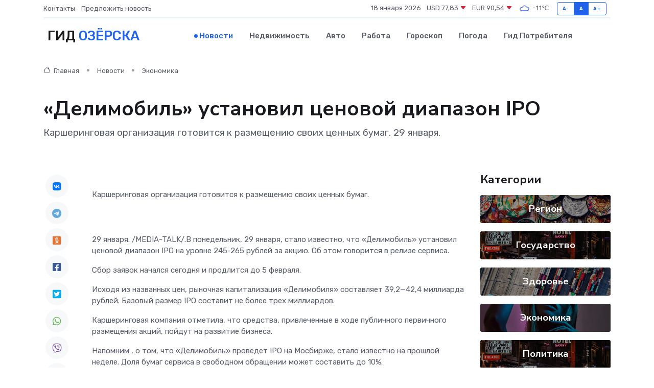

--- FILE ---
content_type: text/html; charset=UTF-8
request_url: https://ozersk-gid.ru/news/ekonomika/delimobil-ustanovil-cenovoy-diapazon-ipo.htm
body_size: 8856
content:
<!DOCTYPE html>
<html lang="ru">
<head>
	<meta charset="utf-8">
	<meta name="csrf-token" content="QVcR1RrchfDcLzOkeVDlFyh7IGPp5xaHsrRyF1sF">
    <meta http-equiv="X-UA-Compatible" content="IE=edge">
    <meta name="viewport" content="width=device-width, initial-scale=1">
    <title>«Делимобиль» установил ценовой диапазон IPO - новости Озёрска</title>
    <meta name="description" property="description" content="Каршеринговая организация готовится к размещению своих ценных бумаг. 29 января.">
    
    <meta property="fb:pages" content="105958871990207" />
    <link rel="shortcut icon" type="image/x-icon" href="https://ozersk-gid.ru/favicon.svg">
    <link rel="canonical" href="https://ozersk-gid.ru/news/ekonomika/delimobil-ustanovil-cenovoy-diapazon-ipo.htm">
    <link rel="preconnect" href="https://fonts.gstatic.com">
    <link rel="dns-prefetch" href="https://fonts.googleapis.com">
    <link rel="dns-prefetch" href="https://pagead2.googlesyndication.com">
    <link rel="dns-prefetch" href="https://res.cloudinary.com">
    <link href="https://fonts.googleapis.com/css2?family=Nunito+Sans:wght@400;700&family=Rubik:wght@400;500;700&display=swap" rel="stylesheet">
    <link rel="stylesheet" type="text/css" href="https://ozersk-gid.ru/assets/font-awesome/css/all.min.css">
    <link rel="stylesheet" type="text/css" href="https://ozersk-gid.ru/assets/bootstrap-icons/bootstrap-icons.css">
    <link rel="stylesheet" type="text/css" href="https://ozersk-gid.ru/assets/tiny-slider/tiny-slider.css">
    <link rel="stylesheet" type="text/css" href="https://ozersk-gid.ru/assets/glightbox/css/glightbox.min.css">
    <link rel="stylesheet" type="text/css" href="https://ozersk-gid.ru/assets/plyr/plyr.css">
    <link id="style-switch" rel="stylesheet" type="text/css" href="https://ozersk-gid.ru/assets/css/style.css">
    <link rel="stylesheet" type="text/css" href="https://ozersk-gid.ru/assets/css/style2.css">

    <meta name="twitter:card" content="summary">
    <meta name="twitter:site" content="@mysite">
    <meta name="twitter:title" content="«Делимобиль» установил ценовой диапазон IPO - новости Озёрска">
    <meta name="twitter:description" content="Каршеринговая организация готовится к размещению своих ценных бумаг. 29 января.">
    <meta name="twitter:creator" content="@mysite">
    <meta name="twitter:image:src" content="https://res.cloudinary.com/dog06be0s/image/upload/mt5ckdhubtfsjeahpoak">
    <meta name="twitter:domain" content="ozersk-gid.ru">
    <meta name="twitter:card" content="summary_large_image" /><meta name="twitter:image" content="https://res.cloudinary.com/dog06be0s/image/upload/mt5ckdhubtfsjeahpoak">

    <meta property="og:url" content="http://ozersk-gid.ru/news/ekonomika/delimobil-ustanovil-cenovoy-diapazon-ipo.htm">
    <meta property="og:title" content="«Делимобиль» установил ценовой диапазон IPO - новости Озёрска">
    <meta property="og:description" content="Каршеринговая организация готовится к размещению своих ценных бумаг. 29 января.">
    <meta property="og:type" content="website">
    <meta property="og:image" content="https://res.cloudinary.com/dog06be0s/image/upload/mt5ckdhubtfsjeahpoak">
    <meta property="og:locale" content="ru_RU">
    <meta property="og:site_name" content="Гид Озёрска">
    

    <link rel="image_src" href="https://res.cloudinary.com/dog06be0s/image/upload/mt5ckdhubtfsjeahpoak" />

    <link rel="alternate" type="application/rss+xml" href="https://ozersk-gid.ru/feed" title="Озёрск: гид, новости, афиша">
        <script async src="https://pagead2.googlesyndication.com/pagead/js/adsbygoogle.js"></script>
    <script>
        (adsbygoogle = window.adsbygoogle || []).push({
            google_ad_client: "ca-pub-0899253526956684",
            enable_page_level_ads: true
        });
    </script>
        
    
    
    
    <script>if (window.top !== window.self) window.top.location.replace(window.self.location.href);</script>
    <script>if(self != top) { top.location=document.location;}</script>

<!-- Google tag (gtag.js) -->
<script async src="https://www.googletagmanager.com/gtag/js?id=G-71VQP5FD0J"></script>
<script>
  window.dataLayer = window.dataLayer || [];
  function gtag(){dataLayer.push(arguments);}
  gtag('js', new Date());

  gtag('config', 'G-71VQP5FD0J');
</script>
</head>
<body>
<script type="text/javascript" > (function(m,e,t,r,i,k,a){m[i]=m[i]||function(){(m[i].a=m[i].a||[]).push(arguments)}; m[i].l=1*new Date();k=e.createElement(t),a=e.getElementsByTagName(t)[0],k.async=1,k.src=r,a.parentNode.insertBefore(k,a)}) (window, document, "script", "https://mc.yandex.ru/metrika/tag.js", "ym"); ym(54007825, "init", {}); ym(86840228, "init", { clickmap:true, trackLinks:true, accurateTrackBounce:true, webvisor:true });</script> <noscript><div><img src="https://mc.yandex.ru/watch/54007825" style="position:absolute; left:-9999px;" alt="" /><img src="https://mc.yandex.ru/watch/86840228" style="position:absolute; left:-9999px;" alt="" /></div></noscript>
<script type="text/javascript">
    new Image().src = "//counter.yadro.ru/hit?r"+escape(document.referrer)+((typeof(screen)=="undefined")?"":";s"+screen.width+"*"+screen.height+"*"+(screen.colorDepth?screen.colorDepth:screen.pixelDepth))+";u"+escape(document.URL)+";h"+escape(document.title.substring(0,150))+";"+Math.random();
</script>
<!-- Rating@Mail.ru counter -->
<script type="text/javascript">
var _tmr = window._tmr || (window._tmr = []);
_tmr.push({id: "3138453", type: "pageView", start: (new Date()).getTime()});
(function (d, w, id) {
  if (d.getElementById(id)) return;
  var ts = d.createElement("script"); ts.type = "text/javascript"; ts.async = true; ts.id = id;
  ts.src = "https://top-fwz1.mail.ru/js/code.js";
  var f = function () {var s = d.getElementsByTagName("script")[0]; s.parentNode.insertBefore(ts, s);};
  if (w.opera == "[object Opera]") { d.addEventListener("DOMContentLoaded", f, false); } else { f(); }
})(document, window, "topmailru-code");
</script><noscript><div>
<img src="https://top-fwz1.mail.ru/counter?id=3138453;js=na" style="border:0;position:absolute;left:-9999px;" alt="Top.Mail.Ru" />
</div></noscript>
<!-- //Rating@Mail.ru counter -->

<header class="navbar-light navbar-sticky header-static">
    <div class="navbar-top d-none d-lg-block small">
        <div class="container">
            <div class="d-md-flex justify-content-between align-items-center my-1">
                <!-- Top bar left -->
                <ul class="nav">
                    <li class="nav-item">
                        <a class="nav-link ps-0" href="https://ozersk-gid.ru/contacts">Контакты</a>
                    </li>
                    <li class="nav-item">
                        <a class="nav-link ps-0" href="https://ozersk-gid.ru/sendnews">Предложить новость</a>
                    </li>
                    
                </ul>
                <!-- Top bar right -->
                <div class="d-flex align-items-center">
                    
                    <ul class="list-inline mb-0 text-center text-sm-end me-3">
						<li class="list-inline-item">
							<span>18 января 2026</span>
						</li>
                        <li class="list-inline-item">
                            <a class="nav-link px-0" href="https://ozersk-gid.ru/currency">
                                <span>USD 77,83 <i class="bi bi-caret-down-fill text-danger"></i></span>
                            </a>
						</li>
                        <li class="list-inline-item">
                            <a class="nav-link px-0" href="https://ozersk-gid.ru/currency">
                                <span>EUR 90,54 <i class="bi bi-caret-down-fill text-danger"></i></span>
                            </a>
						</li>
						<li class="list-inline-item">
                            <a class="nav-link px-0" href="https://ozersk-gid.ru/pogoda">
                                <svg xmlns="http://www.w3.org/2000/svg" width="25" height="25" viewBox="0 0 30 30"><path fill="#315EFB" fill-rule="evenodd" d="M25.036 13.066a4.948 4.948 0 0 1 0 5.868A4.99 4.99 0 0 1 20.99 21H8.507a4.49 4.49 0 0 1-3.64-1.86 4.458 4.458 0 0 1 0-5.281A4.491 4.491 0 0 1 8.506 12c.686 0 1.37.159 1.996.473a.5.5 0 0 1 .16.766l-.33.399a.502.502 0 0 1-.598.132 2.976 2.976 0 0 0-3.346.608 3.007 3.007 0 0 0 .334 4.532c.527.396 1.177.59 1.836.59H20.94a3.54 3.54 0 0 0 2.163-.711 3.497 3.497 0 0 0 1.358-3.206 3.45 3.45 0 0 0-.706-1.727A3.486 3.486 0 0 0 20.99 12.5c-.07 0-.138.016-.208.02-.328.02-.645.085-.947.192a.496.496 0 0 1-.63-.287 4.637 4.637 0 0 0-.445-.874 4.495 4.495 0 0 0-.584-.733A4.461 4.461 0 0 0 14.998 9.5a4.46 4.46 0 0 0-3.177 1.318 2.326 2.326 0 0 0-.135.147.5.5 0 0 1-.592.131 5.78 5.78 0 0 0-.453-.19.5.5 0 0 1-.21-.79A5.97 5.97 0 0 1 14.998 8a5.97 5.97 0 0 1 4.237 1.757c.398.399.704.85.966 1.319.262-.042.525-.076.79-.076a4.99 4.99 0 0 1 4.045 2.066zM0 0v30V0zm30 0v30V0z"></path></svg>
                                <span>-11&#8451;</span>
                            </a>
						</li>
					</ul>

                    <!-- Font size accessibility START -->
                    <div class="btn-group me-2" role="group" aria-label="font size changer">
                        <input type="radio" class="btn-check" name="fntradio" id="font-sm">
                        <label class="btn btn-xs btn-outline-primary mb-0" for="font-sm">A-</label>

                        <input type="radio" class="btn-check" name="fntradio" id="font-default" checked>
                        <label class="btn btn-xs btn-outline-primary mb-0" for="font-default">A</label>

                        <input type="radio" class="btn-check" name="fntradio" id="font-lg">
                        <label class="btn btn-xs btn-outline-primary mb-0" for="font-lg">A+</label>
                    </div>

                    
                </div>
            </div>
            <!-- Divider -->
            <div class="border-bottom border-2 border-primary opacity-1"></div>
        </div>
    </div>

    <!-- Logo Nav START -->
    <nav class="navbar navbar-expand-lg">
        <div class="container">
            <!-- Logo START -->
            <a class="navbar-brand" href="https://ozersk-gid.ru" style="text-align: end;">
                
                			<span class="ms-2 fs-3 text-uppercase fw-normal">Гид <span style="color: #2163e8;">Озёрска</span></span>
                            </a>
            <!-- Logo END -->

            <!-- Responsive navbar toggler -->
            <button class="navbar-toggler ms-auto" type="button" data-bs-toggle="collapse"
                data-bs-target="#navbarCollapse" aria-controls="navbarCollapse" aria-expanded="false"
                aria-label="Toggle navigation">
                <span class="text-body h6 d-none d-sm-inline-block">Menu</span>
                <span class="navbar-toggler-icon"></span>
            </button>

            <!-- Main navbar START -->
            <div class="collapse navbar-collapse" id="navbarCollapse">
                <ul class="navbar-nav navbar-nav-scroll mx-auto">
                                        <li class="nav-item"> <a class="nav-link active" href="https://ozersk-gid.ru/news">Новости</a></li>
                                        <li class="nav-item"> <a class="nav-link" href="https://ozersk-gid.ru/realty">Недвижимость</a></li>
                                        <li class="nav-item"> <a class="nav-link" href="https://ozersk-gid.ru/auto">Авто</a></li>
                                        <li class="nav-item"> <a class="nav-link" href="https://ozersk-gid.ru/job">Работа</a></li>
                                        <li class="nav-item"> <a class="nav-link" href="https://ozersk-gid.ru/horoscope">Гороскоп</a></li>
                                        <li class="nav-item"> <a class="nav-link" href="https://ozersk-gid.ru/pogoda">Погода</a></li>
                                        <li class="nav-item"> <a class="nav-link" href="https://ozersk-gid.ru/poleznoe">Гид потребителя</a></li>
                                    </ul>
            </div>
            <!-- Main navbar END -->

            
        </div>
    </nav>
    <!-- Logo Nav END -->
</header>
    <main>
        <!-- =======================
                Main content START -->
        <section class="pt-3 pb-lg-5">
            <div class="container" data-sticky-container>
                <div class="row">
                    <!-- Main Post START -->
                    <div class="col-lg-9">
                        <!-- Categorie Detail START -->
                        <div class="mb-4">
							<nav aria-label="breadcrumb" itemscope itemtype="http://schema.org/BreadcrumbList">
								<ol class="breadcrumb breadcrumb-dots">
									<li class="breadcrumb-item" itemprop="itemListElement" itemscope itemtype="http://schema.org/ListItem">
										<meta itemprop="name" content="Гид Озёрска">
										<meta itemprop="position" content="1">
										<meta itemprop="item" content="https://ozersk-gid.ru">
										<a itemprop="url" href="https://ozersk-gid.ru">
										<i class="bi bi-house me-1"></i> Главная
										</a>
									</li>
									<li class="breadcrumb-item" itemprop="itemListElement" itemscope itemtype="http://schema.org/ListItem">
										<meta itemprop="name" content="Новости">
										<meta itemprop="position" content="2">
										<meta itemprop="item" content="https://ozersk-gid.ru/news">
										<a itemprop="url" href="https://ozersk-gid.ru/news"> Новости</a>
									</li>
									<li class="breadcrumb-item" aria-current="page" itemprop="itemListElement" itemscope itemtype="http://schema.org/ListItem">
										<meta itemprop="name" content="Экономика">
										<meta itemprop="position" content="3">
										<meta itemprop="item" content="https://ozersk-gid.ru/news/ekonomika">
										<a itemprop="url" href="https://ozersk-gid.ru/news/ekonomika"> Экономика</a>
									</li>
									<li aria-current="page" itemprop="itemListElement" itemscope itemtype="http://schema.org/ListItem">
									<meta itemprop="name" content="«Делимобиль» установил ценовой диапазон IPO">
									<meta itemprop="position" content="4" />
									<meta itemprop="item" content="https://ozersk-gid.ru/news/ekonomika/delimobil-ustanovil-cenovoy-diapazon-ipo.htm">
									</li>
								</ol>
							</nav>
						
                        </div>
                    </div>
                </div>
                <div class="row align-items-center">
                                                        <!-- Content -->
                    <div class="col-md-12 mt-4 mt-md-0">
                                            <h1 class="display-6">«Делимобиль» установил ценовой диапазон IPO</h1>
                        <p class="lead">Каршеринговая организация готовится к размещению своих ценных бумаг.

29 января.</p>
                    </div>
				                                    </div>
            </div>
        </section>
        <!-- =======================
        Main START -->
        <section class="pt-0">
            <div class="container position-relative" data-sticky-container>
                <div class="row">
                    <!-- Left sidebar START -->
                    <div class="col-md-1">
                        <div class="text-start text-lg-center mb-5" data-sticky data-margin-top="80" data-sticky-for="767">
                            <style>
                                .fa-vk::before {
                                    color: #07f;
                                }
                                .fa-telegram::before {
                                    color: #64a9dc;
                                }
                                .fa-facebook-square::before {
                                    color: #3b5998;
                                }
                                .fa-odnoklassniki-square::before {
                                    color: #eb722e;
                                }
                                .fa-twitter-square::before {
                                    color: #00aced;
                                }
                                .fa-whatsapp::before {
                                    color: #65bc54;
                                }
                                .fa-viber::before {
                                    color: #7b519d;
                                }
                                .fa-moimir svg {
                                    background-color: #168de2;
                                    height: 18px;
                                    width: 18px;
                                    background-size: 18px 18px;
                                    border-radius: 4px;
                                    margin-bottom: 2px;
                                }
                            </style>
                            <ul class="nav text-white-force">
                                <li class="nav-item">
                                    <a class="nav-link icon-md rounded-circle m-1 p-0 fs-5 bg-light" href="https://vk.com/share.php?url=https://ozersk-gid.ru/news/ekonomika/delimobil-ustanovil-cenovoy-diapazon-ipo.htm&title=«Делимобиль» установил ценовой диапазон IPO - новости Озёрска&utm_source=share" rel="nofollow" target="_blank">
                                        <i class="fab fa-vk align-middle text-body"></i>
                                    </a>
                                </li>
                                <li class="nav-item">
                                    <a class="nav-link icon-md rounded-circle m-1 p-0 fs-5 bg-light" href="https://t.me/share/url?url=https://ozersk-gid.ru/news/ekonomika/delimobil-ustanovil-cenovoy-diapazon-ipo.htm&text=«Делимобиль» установил ценовой диапазон IPO - новости Озёрска&utm_source=share" rel="nofollow" target="_blank">
                                        <i class="fab fa-telegram align-middle text-body"></i>
                                    </a>
                                </li>
                                <li class="nav-item">
                                    <a class="nav-link icon-md rounded-circle m-1 p-0 fs-5 bg-light" href="https://connect.ok.ru/offer?url=https://ozersk-gid.ru/news/ekonomika/delimobil-ustanovil-cenovoy-diapazon-ipo.htm&title=«Делимобиль» установил ценовой диапазон IPO - новости Озёрска&utm_source=share" rel="nofollow" target="_blank">
                                        <i class="fab fa-odnoklassniki-square align-middle text-body"></i>
                                    </a>
                                </li>
                                <li class="nav-item">
                                    <a class="nav-link icon-md rounded-circle m-1 p-0 fs-5 bg-light" href="https://www.facebook.com/sharer.php?src=sp&u=https://ozersk-gid.ru/news/ekonomika/delimobil-ustanovil-cenovoy-diapazon-ipo.htm&title=«Делимобиль» установил ценовой диапазон IPO - новости Озёрска&utm_source=share" rel="nofollow" target="_blank">
                                        <i class="fab fa-facebook-square align-middle text-body"></i>
                                    </a>
                                </li>
                                <li class="nav-item">
                                    <a class="nav-link icon-md rounded-circle m-1 p-0 fs-5 bg-light" href="https://twitter.com/intent/tweet?text=«Делимобиль» установил ценовой диапазон IPO - новости Озёрска&url=https://ozersk-gid.ru/news/ekonomika/delimobil-ustanovil-cenovoy-diapazon-ipo.htm&utm_source=share" rel="nofollow" target="_blank">
                                        <i class="fab fa-twitter-square align-middle text-body"></i>
                                    </a>
                                </li>
                                <li class="nav-item">
                                    <a class="nav-link icon-md rounded-circle m-1 p-0 fs-5 bg-light" href="https://api.whatsapp.com/send?text=«Делимобиль» установил ценовой диапазон IPO - новости Озёрска https://ozersk-gid.ru/news/ekonomika/delimobil-ustanovil-cenovoy-diapazon-ipo.htm&utm_source=share" rel="nofollow" target="_blank">
                                        <i class="fab fa-whatsapp align-middle text-body"></i>
                                    </a>
                                </li>
                                <li class="nav-item">
                                    <a class="nav-link icon-md rounded-circle m-1 p-0 fs-5 bg-light" href="viber://forward?text=«Делимобиль» установил ценовой диапазон IPO - новости Озёрска https://ozersk-gid.ru/news/ekonomika/delimobil-ustanovil-cenovoy-diapazon-ipo.htm&utm_source=share" rel="nofollow" target="_blank">
                                        <i class="fab fa-viber align-middle text-body"></i>
                                    </a>
                                </li>
                                <li class="nav-item">
                                    <a class="nav-link icon-md rounded-circle m-1 p-0 fs-5 bg-light" href="https://connect.mail.ru/share?url=https://ozersk-gid.ru/news/ekonomika/delimobil-ustanovil-cenovoy-diapazon-ipo.htm&title=«Делимобиль» установил ценовой диапазон IPO - новости Озёрска&utm_source=share" rel="nofollow" target="_blank">
                                        <i class="fab fa-moimir align-middle text-body"><svg viewBox='0 0 24 24' xmlns='http://www.w3.org/2000/svg'><path d='M8.889 9.667a1.333 1.333 0 100-2.667 1.333 1.333 0 000 2.667zm6.222 0a1.333 1.333 0 100-2.667 1.333 1.333 0 000 2.667zm4.77 6.108l-1.802-3.028a.879.879 0 00-1.188-.307.843.843 0 00-.313 1.166l.214.36a6.71 6.71 0 01-4.795 1.996 6.711 6.711 0 01-4.792-1.992l.217-.364a.844.844 0 00-.313-1.166.878.878 0 00-1.189.307l-1.8 3.028a.844.844 0 00.312 1.166.88.88 0 001.189-.307l.683-1.147a8.466 8.466 0 005.694 2.18 8.463 8.463 0 005.698-2.184l.685 1.151a.873.873 0 001.189.307.844.844 0 00.312-1.166z' fill='#FFF' fill-rule='evenodd'/></svg></i>
                                    </a>
                                </li>
                                
                            </ul>
                        </div>
                    </div>
                    <!-- Left sidebar END -->

                    <!-- Main Content START -->
                    <div class="col-md-10 col-lg-8 mb-5">
                        <div class="mb-4">
                                                    </div>
                        <div itemscope itemtype="http://schema.org/NewsArticle">
                            <meta itemprop="headline" content="«Делимобиль» установил ценовой диапазон IPO">
                            <meta itemprop="identifier" content="https://ozersk-gid.ru/269">
                            <span itemprop="articleBody">Каршеринговая организация готовится к размещению своих ценных бумаг. <br> <br> <br> <br> <p> 29 января. /MEDIA-TALK/.В понедельник, 29 января, стало известно, что «Делимобиль» установил ценовой диапазон IPO на уровне 245-265 рублей за акцию. Об этом говорится в релизе сервиса. </p> <p> Сбор заявок начался сегодня и продлится до 5 февраля. </p> <p> Исходя из названных цен, рыночная капитализация «Делимобиля» составляет 39,2—42,4 миллиарда рублей. Базовый размер IPO составит не более трех миллиардов. </p> <p> Каршеринговая компания отметила, что средства, привлеченные в ходе публичного первичного размещения акций, пойдут на развитие бизнеса. </p> <p>  Напомним  , о том, что «Делимобиль» проведет IPO на Мосбирже, стало известно на прошлой неделе. Доля бумаг сервиса в свободном обращении может составить до 10%. </p> <br></span>
                        </div>
                                                                        <div><a href="https://media-talk.ru/news/economics/delimobil_ustanovil_tsenovoy_diapazon_ipo/" target="_blank" rel="author">Источник</a></div>
                                                                        <div class="col-12 mt-3"><a href="https://ozersk-gid.ru/sendnews">Предложить новость</a></div>
                        <div class="col-12 mt-5">
                            <h2 class="my-3">Последние новости</h2>
                            <div class="row gy-4">
                                <!-- Card item START -->
<div class="col-sm-6">
    <div class="card" itemscope="" itemtype="http://schema.org/BlogPosting">
        <!-- Card img -->
        <div class="position-relative">
                        <img class="card-img" src="https://res.cloudinary.com/dog06be0s/image/upload/c_fill,w_420,h_315,q_auto,g_face/dmkdb5qckepdrsjzcdjl" alt="Диалог с молодым поколением металлургов" itemprop="image">
                    </div>
        <div class="card-body px-0 pt-3" itemprop="name">
            <h4 class="card-title" itemprop="headline"><a href="https://ozersk-gid.ru/news/region/dialog-s-molodym-pokoleniem-metallurgov.htm"
                    class="btn-link text-reset fw-bold" itemprop="url">Диалог с молодым поколением металлургов</a></h4>
            <p class="card-text" itemprop="articleBody">Директор по персоналу Магнитогорского металлургического комбината Олег Парфилов встретился с представителями Союза молодых металлургов.</p>
        </div>
        <meta itemprop="author" content="Редактор"/>
        <meta itemscope itemprop="mainEntityOfPage" itemType="https://schema.org/WebPage" itemid="https://ozersk-gid.ru/news/region/dialog-s-molodym-pokoleniem-metallurgov.htm"/>
        <meta itemprop="dateModified" content="2025-04-06"/>
        <meta itemprop="datePublished" content="2025-04-06"/>
    </div>
</div>
<!-- Card item END -->
<!-- Card item START -->
<div class="col-sm-6">
    <div class="card" itemscope="" itemtype="http://schema.org/BlogPosting">
        <!-- Card img -->
        <div class="position-relative">
                        <img class="card-img" src="https://res.cloudinary.com/dog06be0s/image/upload/c_fill,w_420,h_315,q_auto,g_face/g26bprexrda1dagdftpd" alt="Сотрудники Госавтоинспекции задержали несовершеннолетнего водителя скутера" itemprop="image">
                    </div>
        <div class="card-body px-0 pt-3" itemprop="name">
            <h4 class="card-title" itemprop="headline"><a href="https://ozersk-gid.ru/news/region/sotrudniki-gosavtoinspekcii-zaderzhali-nesovershennoletnego-voditelya-skutera.htm"
                    class="btn-link text-reset fw-bold" itemprop="url">Сотрудники Госавтоинспекции задержали несовершеннолетнего водителя скутера</a></h4>
            <p class="card-text" itemprop="articleBody">Водитель и родители привлечены к ответственности.

Фото: Госавтоинспекция УМВД России по г. Магнитогорску

В связи с обращением граждан о том, что вблизи посёлка «Звёздный» катаются подростки на мототранспортных средствах,</p>
        </div>
        <meta itemprop="author" content="Редактор"/>
        <meta itemscope itemprop="mainEntityOfPage" itemType="https://schema.org/WebPage" itemid="https://ozersk-gid.ru/news/region/sotrudniki-gosavtoinspekcii-zaderzhali-nesovershennoletnego-voditelya-skutera.htm"/>
        <meta itemprop="dateModified" content="2025-04-06"/>
        <meta itemprop="datePublished" content="2025-04-06"/>
    </div>
</div>
<!-- Card item END -->
<!-- Card item START -->
<div class="col-sm-6">
    <div class="card" itemscope="" itemtype="http://schema.org/BlogPosting">
        <!-- Card img -->
        <div class="position-relative">
                        <img class="card-img" src="https://res.cloudinary.com/dog06be0s/image/upload/c_fill,w_420,h_315,q_auto,g_face/s65wedkrr7kusgogbg02" alt="Транспортная инфраструктура Копейска: итоги и планы" itemprop="image">
                    </div>
        <div class="card-body px-0 pt-3" itemprop="name">
            <h4 class="card-title" itemprop="headline"><a href="https://ozersk-gid.ru/news/region/transportnaya-infrastruktura-kopeyska-itogi-i-plany.htm"
                    class="btn-link text-reset fw-bold" itemprop="url">Транспортная инфраструктура Копейска: итоги и планы</a></h4>
            <p class="card-text" itemprop="articleBody">В 2024 году на улучшение транспортной инфраструктуры Копейского городского округа было выделено 573 миллиона рублей.</p>
        </div>
        <meta itemprop="author" content="Редактор"/>
        <meta itemscope itemprop="mainEntityOfPage" itemType="https://schema.org/WebPage" itemid="https://ozersk-gid.ru/news/region/transportnaya-infrastruktura-kopeyska-itogi-i-plany.htm"/>
        <meta itemprop="dateModified" content="2025-04-06"/>
        <meta itemprop="datePublished" content="2025-04-06"/>
    </div>
</div>
<!-- Card item END -->
<!-- Card item START -->
<div class="col-sm-6">
    <div class="card" itemscope="" itemtype="http://schema.org/BlogPosting">
        <!-- Card img -->
        <div class="position-relative">
            <img class="card-img" src="https://res.cloudinary.com/dzttx7cpc/image/upload/c_fill,w_420,h_315,q_auto,g_face/r7veu3ey8cqaawwwsw5m" alt="Пошаговое руководство: как грамотно оформить первый микрозайм" itemprop="image">
        </div>
        <div class="card-body px-0 pt-3" itemprop="name">
            <h4 class="card-title" itemprop="headline"><a href="https://simferopol-gid.ru/news/ekonomika/poshagovoe-rukovodstvo-kak-gramotno-oformit-pervyy-mikrozaym.htm" class="btn-link text-reset fw-bold" itemprop="url">Пошаговое руководство: как грамотно оформить первый микрозайм</a></h4>
            <p class="card-text" itemprop="articleBody">Как взять кредит с умом и не пожалеть об этом спустя пару месяцев</p>
        </div>
        <meta itemprop="author" content="Редактор"/>
        <meta itemscope itemprop="mainEntityOfPage" itemType="https://schema.org/WebPage" itemid="https://simferopol-gid.ru/news/ekonomika/poshagovoe-rukovodstvo-kak-gramotno-oformit-pervyy-mikrozaym.htm"/>
        <meta itemprop="dateModified" content="2026-01-18"/>
        <meta itemprop="datePublished" content="2026-01-18"/>
    </div>
</div>
<!-- Card item END -->
                            </div>
                        </div>
						<div class="col-12 bg-primary bg-opacity-10 p-2 mt-3 rounded">
							На этом сайте представлены актуальные варианты, чтобы <a href="https://volzhskij-gid.ru/realty">снять квартиру в Волжском</a> на выгодных условиях
						</div>
                        <!-- Comments START -->
                        <div class="mt-5">
                            <h3>Комментарии (0)</h3>
                        </div>
                        <!-- Comments END -->
                        <!-- Reply START -->
                        <div>
                            <h3>Добавить комментарий</h3>
                            <small>Ваш email не публикуется. Обязательные поля отмечены *</small>
                            <form class="row g-3 mt-2">
                                <div class="col-md-6">
                                    <label class="form-label">Имя *</label>
                                    <input type="text" class="form-control" aria-label="First name">
                                </div>
                                <div class="col-md-6">
                                    <label class="form-label">Email *</label>
                                    <input type="email" class="form-control">
                                </div>
                                <div class="col-12">
                                    <label class="form-label">Текст комментария *</label>
                                    <textarea class="form-control" rows="3"></textarea>
                                </div>
                                <div class="col-12">
                                    <button type="submit" class="btn btn-primary">Оставить комментарий</button>
                                </div>
                            </form>
                        </div>
                        <!-- Reply END -->
                    </div>
                    <!-- Main Content END -->
                    <!-- Right sidebar START -->
                    <div class="col-lg-3 d-none d-lg-block">
                        <div data-sticky data-margin-top="80" data-sticky-for="991">
                            <!-- Categories -->
                            <div>
                                <h4 class="mb-3">Категории</h4>
                                                                    <!-- Category item -->
                                    <div class="text-center mb-3 card-bg-scale position-relative overflow-hidden rounded"
                                        style="background-image:url(https://ozersk-gid.ru/assets/images/blog/4by3/04.jpg); background-position: center left; background-size: cover;">
                                        <div class="bg-dark-overlay-4 p-3">
                                            <a href="https://ozersk-gid.ru/news/region"
                                                class="stretched-link btn-link fw-bold text-white h5">Регион</a>
                                        </div>
                                    </div>
                                                                    <!-- Category item -->
                                    <div class="text-center mb-3 card-bg-scale position-relative overflow-hidden rounded"
                                        style="background-image:url(https://ozersk-gid.ru/assets/images/blog/4by3/01.jpg); background-position: center left; background-size: cover;">
                                        <div class="bg-dark-overlay-4 p-3">
                                            <a href="https://ozersk-gid.ru/news/gosudarstvo"
                                                class="stretched-link btn-link fw-bold text-white h5">Государство</a>
                                        </div>
                                    </div>
                                                                    <!-- Category item -->
                                    <div class="text-center mb-3 card-bg-scale position-relative overflow-hidden rounded"
                                        style="background-image:url(https://ozersk-gid.ru/assets/images/blog/4by3/05.jpg); background-position: center left; background-size: cover;">
                                        <div class="bg-dark-overlay-4 p-3">
                                            <a href="https://ozersk-gid.ru/news/zdorove"
                                                class="stretched-link btn-link fw-bold text-white h5">Здоровье</a>
                                        </div>
                                    </div>
                                                                    <!-- Category item -->
                                    <div class="text-center mb-3 card-bg-scale position-relative overflow-hidden rounded"
                                        style="background-image:url(https://ozersk-gid.ru/assets/images/blog/4by3/08.jpg); background-position: center left; background-size: cover;">
                                        <div class="bg-dark-overlay-4 p-3">
                                            <a href="https://ozersk-gid.ru/news/ekonomika"
                                                class="stretched-link btn-link fw-bold text-white h5">Экономика</a>
                                        </div>
                                    </div>
                                                                    <!-- Category item -->
                                    <div class="text-center mb-3 card-bg-scale position-relative overflow-hidden rounded"
                                        style="background-image:url(https://ozersk-gid.ru/assets/images/blog/4by3/01.jpg); background-position: center left; background-size: cover;">
                                        <div class="bg-dark-overlay-4 p-3">
                                            <a href="https://ozersk-gid.ru/news/politika"
                                                class="stretched-link btn-link fw-bold text-white h5">Политика</a>
                                        </div>
                                    </div>
                                                                    <!-- Category item -->
                                    <div class="text-center mb-3 card-bg-scale position-relative overflow-hidden rounded"
                                        style="background-image:url(https://ozersk-gid.ru/assets/images/blog/4by3/05.jpg); background-position: center left; background-size: cover;">
                                        <div class="bg-dark-overlay-4 p-3">
                                            <a href="https://ozersk-gid.ru/news/nauka-i-obrazovanie"
                                                class="stretched-link btn-link fw-bold text-white h5">Наука и Образование</a>
                                        </div>
                                    </div>
                                                                    <!-- Category item -->
                                    <div class="text-center mb-3 card-bg-scale position-relative overflow-hidden rounded"
                                        style="background-image:url(https://ozersk-gid.ru/assets/images/blog/4by3/09.jpg); background-position: center left; background-size: cover;">
                                        <div class="bg-dark-overlay-4 p-3">
                                            <a href="https://ozersk-gid.ru/news/proisshestviya"
                                                class="stretched-link btn-link fw-bold text-white h5">Происшествия</a>
                                        </div>
                                    </div>
                                                                    <!-- Category item -->
                                    <div class="text-center mb-3 card-bg-scale position-relative overflow-hidden rounded"
                                        style="background-image:url(https://ozersk-gid.ru/assets/images/blog/4by3/08.jpg); background-position: center left; background-size: cover;">
                                        <div class="bg-dark-overlay-4 p-3">
                                            <a href="https://ozersk-gid.ru/news/religiya"
                                                class="stretched-link btn-link fw-bold text-white h5">Религия</a>
                                        </div>
                                    </div>
                                                                    <!-- Category item -->
                                    <div class="text-center mb-3 card-bg-scale position-relative overflow-hidden rounded"
                                        style="background-image:url(https://ozersk-gid.ru/assets/images/blog/4by3/02.jpg); background-position: center left; background-size: cover;">
                                        <div class="bg-dark-overlay-4 p-3">
                                            <a href="https://ozersk-gid.ru/news/kultura"
                                                class="stretched-link btn-link fw-bold text-white h5">Культура</a>
                                        </div>
                                    </div>
                                                                    <!-- Category item -->
                                    <div class="text-center mb-3 card-bg-scale position-relative overflow-hidden rounded"
                                        style="background-image:url(https://ozersk-gid.ru/assets/images/blog/4by3/07.jpg); background-position: center left; background-size: cover;">
                                        <div class="bg-dark-overlay-4 p-3">
                                            <a href="https://ozersk-gid.ru/news/sport"
                                                class="stretched-link btn-link fw-bold text-white h5">Спорт</a>
                                        </div>
                                    </div>
                                                                    <!-- Category item -->
                                    <div class="text-center mb-3 card-bg-scale position-relative overflow-hidden rounded"
                                        style="background-image:url(https://ozersk-gid.ru/assets/images/blog/4by3/09.jpg); background-position: center left; background-size: cover;">
                                        <div class="bg-dark-overlay-4 p-3">
                                            <a href="https://ozersk-gid.ru/news/obschestvo"
                                                class="stretched-link btn-link fw-bold text-white h5">Общество</a>
                                        </div>
                                    </div>
                                                            </div>
                        </div>
                    </div>
                    <!-- Right sidebar END -->
                </div>
        </section>
    </main>
<footer class="bg-dark pt-5">
    
    <!-- Footer copyright START -->
    <div class="bg-dark-overlay-3 mt-5">
        <div class="container">
            <div class="row align-items-center justify-content-md-between py-4">
                <div class="col-md-6">
                    <!-- Copyright -->
                    <div class="text-center text-md-start text-primary-hover text-muted">
                        &#169;2026 Озёрск. Все права защищены.
                    </div>
                </div>
                
            </div>
        </div>
    </div>
    <!-- Footer copyright END -->
    <script type="application/ld+json">
        {"@context":"https:\/\/schema.org","@type":"Organization","name":"\u041e\u0437\u0451\u0440\u0441\u043a - \u0433\u0438\u0434, \u043d\u043e\u0432\u043e\u0441\u0442\u0438, \u0430\u0444\u0438\u0448\u0430","url":"https:\/\/ozersk-gid.ru","sameAs":["https:\/\/vk.com\/public224525559","https:\/\/t.me\/ozersk_gid"]}
    </script>
</footer>
<!-- Back to top -->
<div class="back-top"><i class="bi bi-arrow-up-short"></i></div>
<script src="https://ozersk-gid.ru/assets/bootstrap/js/bootstrap.bundle.min.js"></script>
<script src="https://ozersk-gid.ru/assets/tiny-slider/tiny-slider.js"></script>
<script src="https://ozersk-gid.ru/assets/sticky-js/sticky.min.js"></script>
<script src="https://ozersk-gid.ru/assets/glightbox/js/glightbox.min.js"></script>
<script src="https://ozersk-gid.ru/assets/plyr/plyr.js"></script>
<script src="https://ozersk-gid.ru/assets/js/functions.js"></script>
<script src="https://yastatic.net/share2/share.js" async></script>
<script defer src="https://static.cloudflareinsights.com/beacon.min.js/vcd15cbe7772f49c399c6a5babf22c1241717689176015" integrity="sha512-ZpsOmlRQV6y907TI0dKBHq9Md29nnaEIPlkf84rnaERnq6zvWvPUqr2ft8M1aS28oN72PdrCzSjY4U6VaAw1EQ==" data-cf-beacon='{"version":"2024.11.0","token":"e472eb115ac54e40ade4d1abba6ec367","r":1,"server_timing":{"name":{"cfCacheStatus":true,"cfEdge":true,"cfExtPri":true,"cfL4":true,"cfOrigin":true,"cfSpeedBrain":true},"location_startswith":null}}' crossorigin="anonymous"></script>
</body>
</html>


--- FILE ---
content_type: text/html; charset=utf-8
request_url: https://www.google.com/recaptcha/api2/aframe
body_size: 266
content:
<!DOCTYPE HTML><html><head><meta http-equiv="content-type" content="text/html; charset=UTF-8"></head><body><script nonce="VLcyJqagFLo8PaJ_Hfgdfw">/** Anti-fraud and anti-abuse applications only. See google.com/recaptcha */ try{var clients={'sodar':'https://pagead2.googlesyndication.com/pagead/sodar?'};window.addEventListener("message",function(a){try{if(a.source===window.parent){var b=JSON.parse(a.data);var c=clients[b['id']];if(c){var d=document.createElement('img');d.src=c+b['params']+'&rc='+(localStorage.getItem("rc::a")?sessionStorage.getItem("rc::b"):"");window.document.body.appendChild(d);sessionStorage.setItem("rc::e",parseInt(sessionStorage.getItem("rc::e")||0)+1);localStorage.setItem("rc::h",'1768757309623');}}}catch(b){}});window.parent.postMessage("_grecaptcha_ready", "*");}catch(b){}</script></body></html>